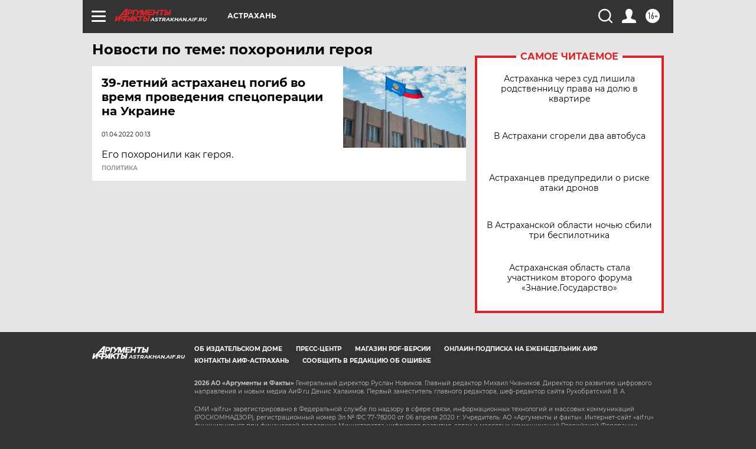

--- FILE ---
content_type: text/html
request_url: https://tns-counter.ru/nc01a**R%3Eundefined*aif_ru/ru/UTF-8/tmsec=aif_ru/121540822***
body_size: -74
content:
52BD7035697650F7X1769361655:52BD7035697650F7X1769361655